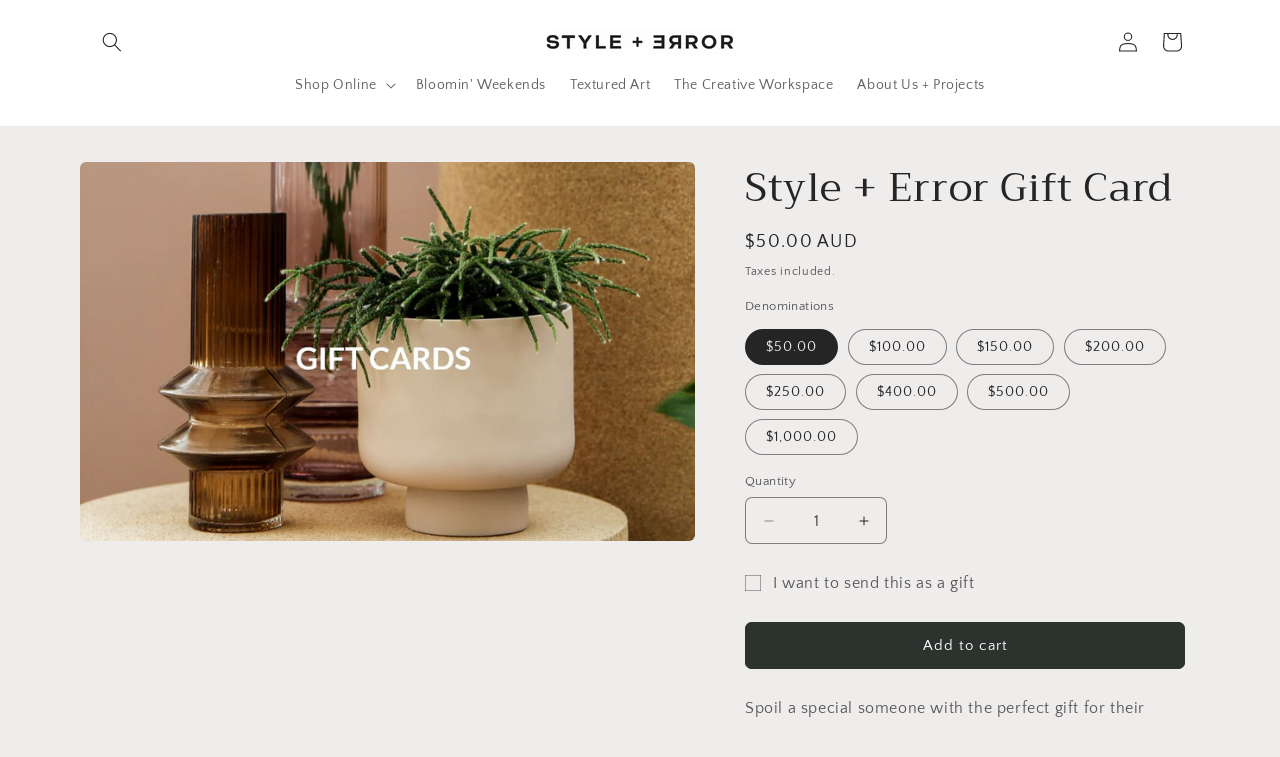

--- FILE ---
content_type: text/javascript; charset=utf-8
request_url: https://www.styleanderror.com.au/products/style-error-gift-card.js
body_size: 1618
content:
{"id":8121015927079,"title":"Style + Error Gift Card","handle":"style-error-gift-card","description":"\u003cp\u003e\nSpoil a special someone with the perfect gift for their home - the Style + Error Gift Card. With this gift card, they can choose from a wide range of beautiful homewares and furniture, allowing them to create a space that reflects their unique style and personality. Whether they're looking to update their living room, revamp their bedroom, or add some flair to their kitchen, this gift card is the ultimate present for any occasion. Simply give them the gift of choice and let them discover their own perfect pieces. \n\u003c\/p\u003e\n\n\u003cp\u003e\nWhat sets the Style + Error Gift Card apart is its versatility and convenience. With this card, your loved one can shop online or visit our store to browse our carefully curated collection of homewares and furniture. They'll have the freedom to choose items that meet their specific needs and preferences, ensuring they create a space that they truly love. Plus, our knowledgeable team is always on hand to offer guidance and suggestions, making their shopping experience enjoyable and stress-free.\n\u003c\/p\u003e\n\n\u003cul\u003e\n\u003cli\u003eUnleash creativity: The Style + Error Gift Card allows the recipient to explore their unique style and let their creativity shine. They can mix and match different pieces, experiment with new trends, and create a home that truly reflects their personality.\u003c\/li\u003e\n\u003cli\u003eExceptional quality: Our homewares and furniture are crafted with the utmost care and attention to detail. From luxurious fabrics to durable materials, each item in our collection is designed to stand the test of time, ensuring your loved one enjoys their gift for years to come.\u003c\/li\u003e\n\u003c\/ul\u003e\n\n\u003cp\u003e\nSurprise someone special with the Style + Error Gift Card and let them embark on a journey of style and self-expression. Whether they're moving into a new home, renovating their current space, or simply looking for a fresh start, this gift card is the perfect way to inspire and support their interior design dreams. Give the gift of choice and watch their creativity come to life!\n\u003c\/p\u003e","published_at":"2023-02-11T13:51:22+10:00","created_at":"2023-02-11T13:51:22+10:00","vendor":"Style + Error","type":"Gift Card","tags":["SALE"],"price":5000,"price_min":5000,"price_max":100000,"available":true,"price_varies":true,"compare_at_price":null,"compare_at_price_min":0,"compare_at_price_max":0,"compare_at_price_varies":false,"variants":[{"id":44432967991591,"title":"$50.00","option1":"$50.00","option2":null,"option3":null,"sku":"","requires_shipping":false,"taxable":false,"featured_image":null,"available":true,"name":"Style + Error Gift Card - $50.00","public_title":"$50.00","options":["$50.00"],"price":5000,"weight":0,"compare_at_price":null,"inventory_management":null,"barcode":null,"requires_selling_plan":false,"selling_plan_allocations":[]},{"id":44432968024359,"title":"$100.00","option1":"$100.00","option2":null,"option3":null,"sku":"","requires_shipping":false,"taxable":false,"featured_image":null,"available":true,"name":"Style + Error Gift Card - $100.00","public_title":"$100.00","options":["$100.00"],"price":10000,"weight":0,"compare_at_price":null,"inventory_management":null,"barcode":null,"requires_selling_plan":false,"selling_plan_allocations":[]},{"id":44432968089895,"title":"$150.00","option1":"$150.00","option2":null,"option3":null,"sku":"","requires_shipping":false,"taxable":false,"featured_image":null,"available":true,"name":"Style + Error Gift Card - $150.00","public_title":"$150.00","options":["$150.00"],"price":15000,"weight":0,"compare_at_price":null,"inventory_management":null,"barcode":null,"requires_selling_plan":false,"selling_plan_allocations":[]},{"id":44432968155431,"title":"$200.00","option1":"$200.00","option2":null,"option3":null,"sku":"","requires_shipping":false,"taxable":false,"featured_image":null,"available":true,"name":"Style + Error Gift Card - $200.00","public_title":"$200.00","options":["$200.00"],"price":20000,"weight":0,"compare_at_price":null,"inventory_management":null,"barcode":null,"requires_selling_plan":false,"selling_plan_allocations":[]},{"id":44432968220967,"title":"$250.00","option1":"$250.00","option2":null,"option3":null,"sku":"","requires_shipping":false,"taxable":false,"featured_image":null,"available":true,"name":"Style + Error Gift Card - $250.00","public_title":"$250.00","options":["$250.00"],"price":25000,"weight":0,"compare_at_price":null,"inventory_management":null,"barcode":null,"requires_selling_plan":false,"selling_plan_allocations":[]},{"id":44432968253735,"title":"$400.00","option1":"$400.00","option2":null,"option3":null,"sku":"","requires_shipping":false,"taxable":false,"featured_image":null,"available":true,"name":"Style + Error Gift Card - $400.00","public_title":"$400.00","options":["$400.00"],"price":40000,"weight":0,"compare_at_price":null,"inventory_management":null,"barcode":null,"requires_selling_plan":false,"selling_plan_allocations":[]},{"id":44432968319271,"title":"$500.00","option1":"$500.00","option2":null,"option3":null,"sku":"","requires_shipping":false,"taxable":false,"featured_image":null,"available":true,"name":"Style + Error Gift Card - $500.00","public_title":"$500.00","options":["$500.00"],"price":50000,"weight":0,"compare_at_price":null,"inventory_management":null,"barcode":null,"requires_selling_plan":false,"selling_plan_allocations":[]},{"id":44432968384807,"title":"$1,000.00","option1":"$1,000.00","option2":null,"option3":null,"sku":"","requires_shipping":false,"taxable":false,"featured_image":null,"available":true,"name":"Style + Error Gift Card - $1,000.00","public_title":"$1,000.00","options":["$1,000.00"],"price":100000,"weight":0,"compare_at_price":null,"inventory_management":null,"barcode":null,"requires_selling_plan":false,"selling_plan_allocations":[]}],"images":["\/\/cdn.shopify.com\/s\/files\/1\/0715\/6832\/6951\/products\/style-error-gift-card-gift-card-style-error-617715.jpg?v=1678244452"],"featured_image":"\/\/cdn.shopify.com\/s\/files\/1\/0715\/6832\/6951\/products\/style-error-gift-card-gift-card-style-error-617715.jpg?v=1678244452","options":[{"name":"Denominations","position":1,"values":["$50.00","$100.00","$150.00","$200.00","$250.00","$400.00","$500.00","$1,000.00"]}],"url":"\/products\/style-error-gift-card","media":[{"alt":"Style + Error Gift Card Gift Card Style + Error ","id":33089902215463,"position":1,"preview_image":{"aspect_ratio":1.624,"height":1184,"width":1923,"src":"https:\/\/cdn.shopify.com\/s\/files\/1\/0715\/6832\/6951\/products\/style-error-gift-card-gift-card-style-error-617715.jpg?v=1678244452"},"aspect_ratio":1.624,"height":1184,"media_type":"image","src":"https:\/\/cdn.shopify.com\/s\/files\/1\/0715\/6832\/6951\/products\/style-error-gift-card-gift-card-style-error-617715.jpg?v=1678244452","width":1923}],"requires_selling_plan":false,"selling_plan_groups":[]}

--- FILE ---
content_type: text/plain; charset=utf-8
request_url: https://booking-api.apntly.com/appointly/api/cached-data/client/EV9VGP3UMHGESW8PFJPN28D7/1769121648252/isActive.json?v=1769121648252&h=EV9VGP3UMHGESW8PFJPN28D7
body_size: 109
content:
{"isActive":true,"activeServiceProductIds":["9875809730855","9875848626471","9875849150759","9875849675047"]}